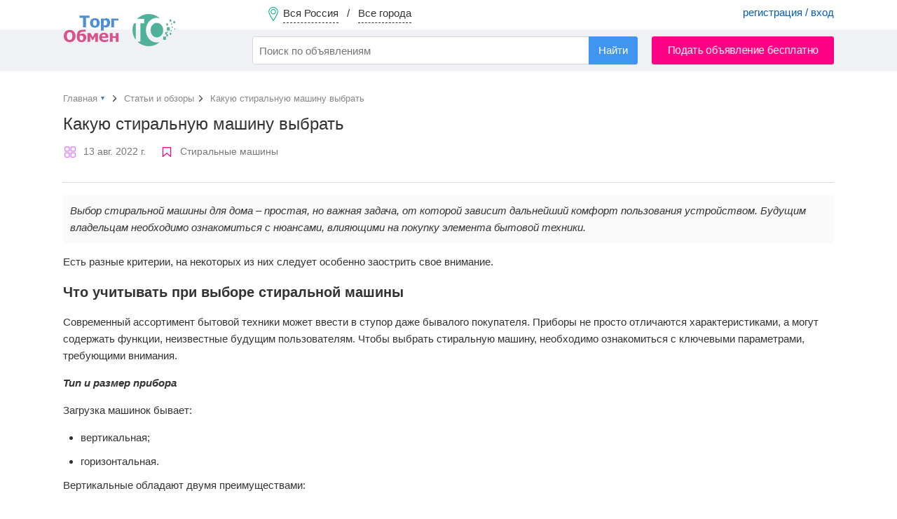

--- FILE ---
content_type: text/html; charset=UTF-8
request_url: https://torgobmen.ru/blog/kakuu-stiralnuu-masinu-vybrat
body_size: 11044
content:
<!DOCTYPE html>
<html lang="ru-RU">
<head>
    <meta charset="utf-8" />
    <title>Как правильно выбрать и купить стиральную машину</title>
    <link rel="icon" href="/favicon.ico" type="image/x-icon" />
    <link rel="apple-touch-icon" sizes="180x180" href="/apple-touch-icon.png">
    <link rel="icon" type="image/png" sizes="32x32" href="/favicon-32x32.png">
    <link rel="icon" type="image/png" sizes="16x16" href="/favicon-16x16.png">
    <link rel="manifest" href="/site.webmanifest">

        <meta name="description" content="Выбор стиральной машины. Какую машинку лучше купить. Обзор моделей, характеристики и фото. Что учитывать при покупке стиральной машины.">
<meta name="csrf-param" content="_csrf-frontend">
<meta name="csrf-token" content="5lgD2_8n7R5LX5r6vTVwJoBlv1a2S_uI-zKqdzRPnx6iakKsr3-acy4V7KCMUSVP51f4BIcFyeGyWvUcUTjIdQ==">

<link href="https://torgobmen.ru/blog/kakuu-stiralnuu-masinu-vybrat" rel="canonical">
<link href="/css/main.css?v=314" rel="stylesheet">
<link href="/css/swiper-bundle.min.css" rel="stylesheet">
<link href="/assets/74919aa1/css/typeahead.min.css" rel="stylesheet">
<link href="/assets/74919aa1/css/typeahead-kv.min.css" rel="stylesheet">
<link href="/assets/72610b1a/css/kv-widgets.min.css" rel="stylesheet">
<link href="/assets/8bcc51d/css/select2.min.css" rel="stylesheet">
<link href="/assets/536b42a5/css/select2-addl.min.css" rel="stylesheet">
<link href="/assets/536b42a5/css/select2-default.min.css" rel="stylesheet">
<script>window.typeahead_7864e59a = {"highlight":true};

var s2options_7ebc6538 = {"themeCss":".select2-container--default","sizeCss":"","doReset":true,"doToggle":false,"doOrder":false};
window.select2_3da833fd = {"allowClear":false,"minimumInputLength":2,"ajax":{"url":"\/hint-city","dataType":"json","data":function(params) { return {q:params.term}; }},"escapeMarkup":function (markup) { return markup; },"templateResult":function(city) { return city.text; },"templateSelection":function (city) { return city.text; },"theme":"default","width":"100%","placeholder":"Ваш город...","language":"ru"};
</script>
    <meta name="yandex-verification" content="cc00c7cdc26abad9" />

    <!-- Global site tag (gtag.js) - Google Analytics -->
    <script async src="https://www.googletagmanager.com/gtag/js?id=UA-134665609-2"></script>
    <script>
        window.dataLayer = window.dataLayer || [];
        function gtag(){dataLayer.push(arguments);}
        gtag('js', new Date());
        gtag('config', 'UA-134665609-2');
    </script>

</head>

<body>

    <div class="waiting" style="display: none">
        <img alt="" src="/img/waiting.gif">
        <p></p>
    </div>
    

<div class="wrapper">

<header>

        <div class="header-menu">
            <div class="container">
                <a href="#set_region" rel="modal:open" class="region-link" data-city="0">
                    <span class="top-pin"></span>
                    <span class="region-name">Вся Россия</span> &nbsp; / &nbsp;
                    <span class="city-name">Все города</span>
                </a>
                                    <div class="pull-right acc-links">
                       <a href="/login">регистрация / вход</a>
                    </div>
                                            </div>
        </div>

        <div class="header-bar">
            <div class="container">
                <a href="/" class="top-logo"></a>
                    <form id="s_form" class="pull-left" action="/search">
                        <div><input type="search" id="w1" class="form-control search-field" name="s" placeholder="Поиск по объявлениям" autocomplete="off" data-krajee-typeahead="typeahead_7864e59a"></div>                        <input type="hidden" name="s_cat" id="s_cat">
                        <input type="hidden" name="s_subcat" id="s_subcat">
                        <button type="submit" class="btn btn-blue s-button">Найти</button>
                    </form>
                                <a href="/new-announce" class="btn btn-red pull-right add-announce-btn pulse_button">Подать объявление бесплатно</a>

                <div class="clear-fix"></div>
            </div>
        </div>

</header>



    <div class="container content">
                        <ul class="breadcrumb" itemscope itemtype="http://schema.org/BreadcrumbList">
    <li itemprop="itemListElement" itemscope itemtype="http://schema.org/ListItem">
        <a itemprop="item" href="/" id="main_page_link"><span itemprop="name">Главная</span></a>
        <meta itemprop="position" content="1"/>
        <div id="cat_dropdown" style="display: none;">
            		<ul class="categories-list" style="margin-top: 5px">
					<li><a href="/rossia/transport">Транспорт</a></li>
						<li><a href="/rossia/real-estate">Недвижимость</a></li>
						<li><a href="/rossia/phone-and-communication">Телефоны и связь</a></li>
						<li><a href="/rossia/computers-and-office-equipment">Компьютеры и оргтехника</a></li>
						<li><a href="/rossia/construction-and-repair">Строительство и ремонт</a></li>
						<li><a href="/rossia/clothes-and-shoes">Одежда, обувь и аксессуары </a></li>
						<li><a href="/rossia/furniture-and-interior">Мебель и интерьер</a></li>
						<li><a href="/rossia/audio-video-photo">Аудио-Видео-Фото</a></li>
						<li><a href="/rossia/all-for-celebrations">Все для торжеств</a></li>
						<li><a href="/rossia/household-appliances">Бытовая техника</a></li>
						<li><a href="/rossia/work">Работа</a></li>
						<li><a href="/rossia/services">Услуги</a></li>
						<li><a href="/rossia/sports-health-and-beauty">Спорт, здоровье, красота</a></li>
						<li><a href="/rossia/tourism-leisure-and-entertainment">Туризм, отдых и развлечения</a></li>
						<li><a href="/rossia/business">Бизнес</a></li>
						<li><a href="/rossia/all-for-home-and-office">Все для дома и офиса</a></li>
						<li><a href="/rossia/children-world">Детский мир</a></li>
						<li><a href="/rossia/agriculture">Сельское хозяйство</a></li>
						<li><a href="/rossia/animals-and-plants">Питомцы и растения</a></li>
						<li><a href="/rossia/musical-instruments">Музыкальные инструменты</a></li>
					</ul>
		        </div>
    </li>
    <li itemprop="itemListElement" itemscope itemtype="http://schema.org/ListItem" class="active">
        <a itemprop="item" href="/blog"><span itemprop="name">Статьи и обзоры</span></a>
        <meta itemprop="position" content="2"/>
    </li>
    <li itemprop="itemListElement" itemscope itemtype="http://schema.org/ListItem" class="active">
        <a itemprop="item"><span itemprop="name">Какую стиральную машину выбрать</span></a>
        <meta itemprop="position" content="3"/>
    </li>
</ul>

<h1>Какую стиральную машину выбрать</h1>
<p class="article-meta">
    <i class="icon icon-adds"></i> 13 авг. 2022 г. &nbsp; &nbsp;
    <i class="icon icon-filters"></i> Стиральные машины &nbsp; &nbsp;
    </p>
<hr>
<div class="blog-article-summary">
    ​Выбор стиральной машины для дома – простая, но важная задача, от которой зависит дальнейший комфорт пользования устройством. Будущим владельцам необходимо ознакомиться с нюансами, влияющими на покупку элемента бытовой техники.</div>
<article class="blog-article">
    <p><strong></strong>Есть разные критерии, на некоторых из них следует особенно заострить свое внимание.<strong><br></strong>
</p><h3><strong></strong>Что учитывать при выборе стиральной машины
</h3><p>Современный
 ассортимент бытовой техники может ввести в ступор даже бывалого 
покупателя. Приборы не просто отличаются характеристиками, а могут 
содержать функции, неизвестные будущим пользователям. Чтобы выбрать 
стиральную машину, необходимо ознакомиться с ключевыми параметрами, 
требующими внимания.
</p><p><strong><i>Тип и размер прибора</i></strong>
</p><p>Загрузка машинок бывает:
</p><ul>
	<li>вертикальная;</li>
	<li>горизонтальная.</li>
</ul><p>Вертикальные обладают двумя преимуществами:
</p><ol>
	<li>Можно закинуть вещи на стирку после запуска программы.</li>
	<li>Для загрузки и вынимания белья не требуется наклоняться.</li>
</ol><p>Второе преимущество будет особенно актуально для людей преклонного возраста.
</p><p>Горизонтальные
 (фронтальные) стиральные машинки – бессменная классика. Такие модели 
стоят дешевле «вертикалок», а также имеются компактные варианты, 
идеальные для размещения под раковиной.
</p><p>Стандартная 
высота составляет 81-85 см. Есть компактные варианты, у которых данный 
показатель не превышает 70 см. Стиральные машинки бывают как 
встраиваемыми и стоящими отдельно. Первые не получили широкого 
распространения в нашей стране.
</p><p><strong>Обратите внимание! </strong>Есть
 машинки активаторного типа. Их можно назвать «полуавтоматом». Загрузка 
белья осуществляется через верх, отсутствует подключение к водопроводу, а
 отжим производится в отдельной камере, выполненной в виде центрифуги. 
Из плюс выделяется возможность использования в местах, где отсутствует 
централизованное водоснабжение.
</p><p><strong><i>Использование стирающих веществ</i></strong>
</p><p>Стандартный
 вариант – это наличие в стиральной машине выдвижного ящика, в который 
помещают стирающее средство и ополаскиватель. Есть и продвинутые модели,
 в которых гель или кондиционер добавляется автоматически.
</p><p>Расход стирающих средств одинаков в обоих случаях. Выбор нужно делать в соответствии с предпочтениями и бюджетом.
</p><p><strong><i>Стирка и отжим</i></strong>
</p><p>Крайне
 важный параметр, на котором акцентируют внимание все покупатели. 
Качество стирки влияет на внешний вид белья, а отжим – насколько одежда 
будет сухой.
</p><p>Для первого параметра существует 
специальная шкала определения, разработанная свыше 20 лет назад. К 
сожалению, в современных условиях её нельзя применить, поэтому остается 
уповать на иные технические характеристики и правдивость слов продавцов.
</p><p>С
 отжимом проще – есть понятная классификация. Классы делятся от A (хуже 
всего) до G (бельё высушивается на 90%). Преимущественная часть 
реализуемой на рынке продукции относится к категории E. Это средний 
показатель, одежда, на выходе, получается слегка влажной.
</p><p><strong><i>Потребление ресурсов</i></strong>
</p><p>Если
 нужно сравнить стиральные машины, стоит обратить свое внимание на класс
 энергопотребления. Не хочется владеть прибором, который будет поглощать
 электричество и воду в колоссальных количествах.
</p><p>Лучшими
 стиральными машинами считаются модели класса A. Такие приборы 
разрабатываются с упором на экономичность потребления ресурсов.
</p><p>Что
 касается воды, в среднем за один цикл уходит от 30 до 60 литров 
жидкости. Отдельные модели, отличающиеся большими барабанами, могут 
потреблять до 100 литров.
</p><p><strong><i>Сушка белья</i></strong>
</p><p>Из
 дополнительных функций, встречающихся не во всех моделях, стоит 
выделить сушку белья. Одежду можно носить сразу после стирки, не 
требуется её развешивать, что хорошо экономит время.
</p><p>Если останавливать выбор на моделях с данной функцией, стоит учитывать три нюанса:
</p><ol>
	<li>Количество
 программ сушки. Их нужно выставлять в соответствии с видом ткани. К 
примеру, нельзя одновременно сушить синтетику и шерсть. Это пагубно 
закончится для обеих вещей.
	</li>
	<li>Чтобы рассчитать объём белья, которое можно высушить за раз, нужно поделить надвое этот показатель при стирке.</li>
	<li>Разница
 в функционале. Простой режим сушки заключается в том, чтобы вывести 
влагу из одежды. Продвинутые модели способны оставлять немного жидкости в
 ткани, что упростит последующую глажку.
	</li>
</ol><p><strong><i>Уровень шума</i></strong>
</p><p>Чем тише работает машинка, тем лучше. Стандартный показатель – 55 дБ.
</p><p><strong><i>Управление</i></strong>
</p><p>Все
 современные модели оснащены электронной системой управления. Встретить 
механическую систему можно только на «полуавтоматах». Отдельный вопрос –
 это удобство.
</p><p>Лучше выбирать стиральные машины, на 
которых присутствует дисплей, где отображается этап выполнения 
программы. Его отсутствие может стать проблемой, если при эксплуатации 
прибора возникнут ошибки, а звуковой сигнал, подаваемый устройством, не 
будет услышан пользователем.
</p><p>Дисплей решает данную проблему, на нем отображается текущее состояние прибора и производимые операции.
</p><p><strong>Какую бюджетную стиральную машину выбрать?</strong>
</p><p>С
 критериями выбора хорошей стиральной машины разобрались, теперь пора 
рассмотреть конкретные примеры. Для удобства в список были отобраны 
модели из бюджетной и среднебюджетной категории.
</p><p style="text-align: center;"><strong><i>DEXP WM-F610NMA/WW<br></i></strong>
</p><p style="text-align: center;"><img src="https://torgobmen.ru/img/articles/62f750ef68616.jpg" alt="62f750ef68616.jpg" data-id="62f750ef68616.jpg">
</p><br><strong><i></i></strong><p>Стиральная
 машинка, подходящая для любых тканей. Автоматическая модель порадует 
любителей белого цвета, ведь именно в таком оттенке выполнен корпус. 
Такое решение позволяет установить прибор в ванной или на кухне без 
вреда для интерьера.
</p><p>Загрузка фронтальная. Барабан рассчитан на 6 кг белья. Управление простое, имеется кнопочная панель и поворотный переключатель.
</p><p>Из
 преимуществ стоит выделить экономичность. За один цикл тратится всего 
45 литров воды. Из несущественных недостатков – шумность, в процессе 
показатель может подняться до 60 дБ.
</p><p style="text-align: center;"><strong><i>Candy</i></strong><strong><i> </i></strong><strong><i>CS</i></strong><strong><i>4 1052</i></strong><strong><i>D</i></strong><strong><i>1/2-07<br></i></strong>
</p><p style="text-align: center;"><img src="https://torgobmen.ru/img/articles/62f7515e0fce2.jpg" style="width: 517px; height: 679px;" width="517" height="679">
</p><br><strong><i></i></strong><p>Несмотря
 на отношение к бюджетному классу, данная модель может смело 
претендовать на высокое качество стирки. Прибор компактный, может быть 
размещен под раковинной в ванной. За один цикл можно выстирать порядка 5
 кг вещей.
</p><p>Все показатели класса A. Это экономичная 
модель, имеющая функцию автовзвешивания и вывода пятен. Количество 
программ ограниченное – всего 14, но присутствуют ключевые опции, 
позволяющие добиться желаемого результата.
</p><p>Ещё один плюс – режимы быстрой стирки. Функция будет полезная тем, кто желает быстро освежить бельё.
</p><p style="text-align: center;"><strong><i>Indesit</i></strong><strong><i> </i></strong><strong><i>IWSB</i></strong><strong><i> 5105 (</i></strong><strong><i>CIS</i></strong><strong><i>)<br></i></strong>
</p><p style="text-align: center;"><img src="https://torgobmen.ru/img/articles/62f751d24f623.jpg">
</p><br><strong><i></i></strong><p>Модель,
 ориентированная на удобство использования. Владелец сможет 
самостоятельно выставить температуру, а не выбирать из готовых режимов, 
что крайне удобно при стирке одежды из нежных и чувствительных тканей.
</p><p>Стиральная
 машина оснащена функцией Eco Time. Максимальная загрузка составляет 3 
кг, при этом экономится время на 30%. Приятным дополнением к данной 
опции идёт снижение расхода электричества и воды на 40%.
</p><p>Отложенный
 запуск позволит начать стирку тогда, когда потребуется. Интервал 
составляет 3-12 часов. Потребуется лишь закинуть одежду, добавить 
стирающие средство, а также указать время запуска. Прибор начнет процесс
 в обозначенный период.
</p><p style="text-align: center;"><strong><i>Бирюса </i></strong><strong><i>WM</i></strong><strong><i>-</i></strong><strong><i>ME</i></strong><strong><i>610/08<br></i></strong>
</p><p style="text-align: center;"><img src="https://torgobmen.ru/img/articles/62f7521003275.jpg">
</p><br><strong><i></i></strong><p>Превосходный
 прибор от китайских производителей. К функциональным особенностям 
относится самодиагностика. Устройство оповестит о неполадках, если 
таковые появятся. Также присутствует большое количество программ стирки –
 23.
</p><p>Загрузка белья фронтальная. Бирюса ориентирована
 на вещи из текстиля и отжим в бытовых условиях. Задачи выполняются 
автоматически согласно установленным программам.
</p><p><strong><i>ATLANT</i></strong><strong><i> </i></strong><strong><i>CMA</i></strong><strong><i> 40</i></strong><strong><i>M</i></strong><strong><i>102</i></strong>
</p><p>Ещё
 одна модель для ценителей белых корпусов. Стиральная машина имеет 
скромные габариты, а рабочая емкость рассчитана на 4 кг белья. 
Управление прибором осуществляется при помощи кнопок и поворотного 
механизма, что позволяет крайне удобно выставлять программы или выбирать
 функции.
</p><p>Расход воды за один цикл – 42 литра. Модель
 относится к экономичному классу A. Отжим – категория E, на выходе 
получается слегка влажная одежда. Присутствуют режимы для деликатной 
стирки, можно привести в порядок даже спортивную обувь. Это 
универсальная и многофункциональная стиральная машина, которая прослужит
 не один год.
</p><h3>Среднебюджетные стиральные машины</h3><p>Нужно
 не просто купить стиральную машину, а подобрать прибор так, чтобы он 
соответствовал всем потребностям. Среднебюджетная категория бытовой 
техники больше ориентирована на пользователя, зачастую присутствуют 
важные функции или дополнения, позволяющие выполнять рутинные задачи 
максимально комфортно.
</p><p>Ниже приведены несколько среднебюджетных стиральных машин, заслуживающих внимания.
</p><p style="text-align: center;"><strong><i>Haier HW70-BP12969B<br></i></strong></p><p><img src="https://torgobmen.ru/img/articles/62f7527b0d44b.jpg"></p><br><strong><i></i></strong>
<p>Стиральная
 машина имеет небольшую ширину и глубину, но скромные габариты позволяют
 установить её даже в санузле с ограниченной площадью. Несмотря на малые
 размеры, прибор способен очистить до 7 кг одежды за цикл.
</p><p>Вода
 для стирки может достигать температуры 90 градусов. Это позволяет 
выставить программу, подходящую для нежных тканей. Из дополнительных 
опций присутствует функция обработки паром. Так удастся 
продезинфицировать вещи.
</p><p>Барабан оснащен 
автоматическим балансом. Бельё распределяется равномерно, поэтому лучше 
простирывается. Модель оснащена защитой от протечек и перепадов 
напряжения, поэтому можно не переживать за работоспособность прибора.
</p><p style="text-align: center;"><strong><i>LG F1096SDS3<br></i></strong></p><p><img src="https://torgobmen.ru/img/articles/62f752b14b6b5.jpg"></p><br><strong><i></i></strong>
<p>Сверхкомпактные
 размеры – основное преимущество этой стиральной машины. Пользователи, 
приобретшие прибор, отмечают удобство размещения даже в маленьких ванных
 комнатах.
</p><p>Доступный объём загрузки – 4 кг, 
количество программ – 13. Присутствует полезная функция обработки паром,
 отлично подходящая для выведения сложных пятен.
</p><p>Также
 имеется функция отложенного старта. Можно перенести запуск программы на
 19 часов. Потребление воды за один цикл составляет 39 литров.
</p><p style="text-align: center;"><strong><i>Samsung WW60J32G0PWOLD<br></i></strong></p><p><img src="https://torgobmen.ru/img/articles/62f7531c47b96.jpg"></p><br><strong><i></i></strong>
<p>Сниженное
 потребление ресурсов, бесшумная работа, колоссальный ресурс – всё это 
относится к преимуществам данной модели. Инверторный мотор функционирует
 при помощи мощных магнитов, ставших альтернативой щеткам, поэтому 
прибор стирает почти беззвучно. Эксплуатационный срок составляет 10 лет,
 но при соблюдении всех правил стиральная машина прослужит гораздо 
дольше.
</p><p>Рассмотренные в списки модели – лишь примеры,
 чтобы покупатель понимал, на что способны современные стиральные 
машины. Есть и другие стиральные машины, заслуживающие внимания. 
Главное, что учитывается при выборе – это соответствие потребностям, 
бюджету, а также возможность монтажа в квартире или частном доме.
</p></article>
        <div class="clearfix"></div>
            </div>

<footer>
    <div class="container">
        <div class="footer-subhead">Мы в соцсетях</div>
        <a rel="nofollow" target="_blank" class="social-icon icon-vk" href="https://vk.com/torg_obmen">ВКонтакте</a>
        <a rel="nofollow" target="_blank" class="social-icon icon-ok" href="https://ok.ru/torgobmen">Одноклассники</a>

        <a rel="nofollow" class="pull-right" href="https://torgobmen.ru/help">Помощь</a>
        <a rel="nofollow" class="pull-right" href="https://torgobmen.ru/partners" style="display:inline-block; margin-right: 20px;">Наши партнеры</a>
        <a rel="nofollow" class="pull-right" href="https://torgobmen.ru/business-help" style="display:inline-block; margin-right: 20px;">XML-загрузка</a>
        <a rel="nofollow" class="pull-right" href="https://torgobmen.ru/contacts" style="display:inline-block; margin-right: 20px;">Контакты</a>
        <a rel="nofollow" class="pull-right" href="https://torgobmen.ru/terms" style="display:inline-block; margin-right: 20px;">Пользовательское соглашение</a>
        <a rel="nofollow" class="pull-right" href="https://torgobmen.ru/about" style="display:inline-block; margin-right: 20px;">О компании</a>
        <a rel="nofollow" class="pull-right" href="https://torgobmen.ru/blog" style="display:inline-block; margin-right: 20px;">Статьи и обзоры</a>
<div class="clearfix"></div>
            <div class="pull-right">
                <a rel="nofollow" href="https://play.google.com/store/apps/details?id=ru.torgobmen"><img src="/img/gp.png" alt=""></a>
            </div>
        <div class="pull-right">
            <a rel="nofollow" href="https://apps.apple.com/app/id1599889129"><img src="/img/ap.png" alt=""></a>
        </div>

    </div>
</footer>

</div>

<div id="set_region" class="modal">
    <div class="modal-head">Установить регион / город</div>
    <div class="kv-plugin-loading loading-city_select">&nbsp;</div><select id="city_select" class="form-control" name="city-select" data-s2-options="s2options_7ebc6538" data-krajee-select2="select2_3da833fd" style="width: 1px; height: 1px; visibility: hidden;">
<option value="">Ваш город...</option>
</select>    <div class="filter-option padded-top-bottom">
        <input id="not_all_region" name="extend" value="0" type="radio" checked> <label for="not_all_region">Только в выбранном городе</label> &nbsp; &nbsp;
        <input id="all_region" name="extend" value="1" type="radio" > <label for="all_region">Расширить до региона (области)</label>
    </div>
    <button id="set_region_btn" class="btn btn-blue pull-right">Применить</button> &nbsp;
    <button id="cancel_region_btn" class="btn btn-default pull-right" style="margin: 0 15px">Вся Россия</button>
    <div class="clearfix"></div>

</div>

<script src="/assets/dbcfa742/jquery.js"></script>
<script src="/assets/ddcbe39/yii.js"></script>
<script src="/js/tooltipster.bundle.min.js" defer="defer"></script>
<script src="/js/swiper-bundle.min.js" defer="defer"></script>
<script src="/js/jquery.lazy.min.js" defer="defer"></script>
<script src="/js/custom.js?v=314" defer="defer"></script>
<script src="/js/custom-desktop.js?v=314" defer="defer"></script>
<script src="/assets/74919aa1/js/typeahead.bundle.min.js"></script>
<script src="/assets/74919aa1/js/typeahead-kv.min.js"></script>
<script src="/assets/74919aa1/js/handlebars.min.js"></script>
<script src="/assets/72610b1a/js/kv-widgets.min.js"></script>
<script src="/assets/8bcc51d/js/select2.full.min.js"></script>
<script src="/assets/8bcc51d/js/i18n/ru.js"></script>
<script src="/assets/536b42a5/js/select2-krajee.min.js"></script>
<script>jQuery(function ($) {
jQuery&&jQuery.pjax&&(jQuery.pjax.defaults.maxCacheLength=0);
var w1_data_1 = new Bloodhound({"datumTokenizer":Bloodhound.tokenizers.obj.whitespace('value'),"queryTokenizer":Bloodhound.tokenizers.whitespace,"remote":{"url":"/json/search-hints?q=%QUERY","wildcard":"%QUERY"}});
var w1_data_2 = new Bloodhound({"datumTokenizer":Bloodhound.tokenizers.obj.whitespace('value'),"queryTokenizer":Bloodhound.tokenizers.whitespace,"remote":{"url":"/json/search-hints2?q=%QUERY","wildcard":"%QUERY"}});
var w1_data_3 = new Bloodhound({"datumTokenizer":Bloodhound.tokenizers.obj.whitespace('value'),"queryTokenizer":Bloodhound.tokenizers.whitespace,"remote":{"url":"/json/search-hints3?q=%QUERY","wildcard":"%QUERY"}});
kvInitTA('w1', typeahead_7864e59a, [{"display":"subcat","scrollable":true,"templates":{"suggestion":Handlebars.compile('<div><span style="color:#38aa56">Раздел:</span> <span style="color:#005CC3">{{cat}} / {{subcat}}</span></div>')},"name":"w1_data_1","source":w1_data_1.ttAdapter()},{"display":"keyword","scrollable":true,"templates":{"header":"<div class=\"hints_hr\" style=\"border-bottom:1px solid #CCC; padding:4px 0\"></div>","suggestion":Handlebars.compile('<div data-filter="{{filtre}}">{{keyword}} <span class="text-muted">в</span> <span style="color:#005CC3">{{cat}} / {{subcat}}</span></div>')},"name":"w1_data_2","source":w1_data_2.ttAdapter()},{"display":"keyword","scrollable":true,"templates":{"header":"<div class=\"hints_hr\" style=\"border-bottom:1px solid #CCC; padding:4px 0\"></div>","suggestion":Handlebars.compile('<div>{{keyword}}</div>')},"name":"w1_data_3","source":w1_data_3.ttAdapter()}]);
if (jQuery('#city_select').data('select2')) { jQuery('#city_select').select2('destroy'); }
jQuery.when(jQuery('#city_select').select2(select2_3da833fd)).done(initS2Loading('city_select','s2options_7ebc6538'));

});</script>



<script>
    $(document).ready(function() {
        $('.twitter-typeahead').bind('typeahead:select', function (ev, suggestion) {
            if(suggestion.cat) $('#s_cat').val(suggestion.cat);
            if(suggestion.subcat) $('#s_subcat').val(suggestion.subcat);
            $('#s_form').submit();
        });
    });
</script>

<!-- Yandex.Metrika counter --> <script> (function(m,e,t,r,i,k,a){m[i]=m[i]||function(){(m[i].a=m[i].a||[]).push(arguments)}; m[i].l=1*new Date();k=e.createElement(t),a=e.getElementsByTagName(t)[0],k.async=1,k.src=r,a.parentNode.insertBefore(k,a)}) (window, document, "script", "https://mc.yandex.ru/metrika/tag.js", "ym"); ym(45667341, "init", { clickmap:true, trackLinks:true, accurateTrackBounce:true, webvisor:true }); </script> <noscript><div><img src="https://mc.yandex.ru/watch/45667341" style="position:absolute; left:-9999px;" alt="Яндекс" /></div></noscript> <!-- /Yandex.Metrika counter -->

</body>
</html>


--- FILE ---
content_type: image/svg+xml
request_url: https://torgobmen.ru/img/icons-menu/icon_menu_subscriptions.svg
body_size: 339
content:
<svg width="24" height="24" viewBox="0 0 24 24" xmlns="http://www.w3.org/2000/svg"><title>icon/menu/subscriptions</title><path d="M17.7 3.5c.994 0 1.8.81 1.8 1.81v14.285c0 .5-.403.905-.9.905a.897.897 0 0 1-.596-.227L12 14.94l-6.004 5.334a.896.896 0 0 1-1.27-.079.908.908 0 0 1-.226-.6V5.31c0-1 .806-1.81 1.8-1.81h11.4zm0 1.509H6.3a.3.3 0 0 0-.292.232L6 5.311v12.944l6-5.328 6 5.33V5.31a.301.301 0 0 0-.231-.294L17.7 5.01z" fill="#fd0084" fill-rule="nonzero"/></svg>

--- FILE ---
content_type: image/svg+xml
request_url: https://torgobmen.ru/img/icons-menu/icon_menu_my_ads.svg
body_size: 460
content:
<svg width="24" height="24" viewBox="0 0 24 24" xmlns="http://www.w3.org/2000/svg"><title>icon/menu/my_ads</title><path d="M9.01 12.5a2.496 2.496 0 0 1 2.485 2.328l.005.163v4.018a2.496 2.496 0 0 1-2.328 2.486l-.163.005H4.991a2.496 2.496 0 0 1-2.486-2.328L2.5 19.01v-4.018a2.496 2.496 0 0 1 2.328-2.486l.163-.005h4.018zm10 0a2.496 2.496 0 0 1 2.485 2.328l.005.163v4.018a2.496 2.496 0 0 1-2.328 2.486l-.163.005h-4.018a2.496 2.496 0 0 1-2.486-2.328l-.005-.163v-4.018a2.496 2.496 0 0 1 2.328-2.486l.163-.005h4.018zm-10 1.5H4.99a.997.997 0 0 0-.983.875L4 14.991v4.018c0 .501.382.926.875.984l.116.007h4.018l.114-.007a.998.998 0 0 0 .87-.868l.007-.116v-4.018a.997.997 0 0 0-.875-.984L9.009 14zm10 0h-4.02a.997.997 0 0 0-.983.875l-.007.116v4.018c0 .501.382.926.875.984l.116.007h4.018l.114-.007a.998.998 0 0 0 .87-.868l.007-.116v-4.018a.997.997 0 0 0-.875-.984L19.009 14zm-10-11.5a2.496 2.496 0 0 1 2.485 2.328l.005.163v4.018a2.496 2.496 0 0 1-2.328 2.486l-.163.005H4.991a2.496 2.496 0 0 1-2.486-2.328L2.5 9.01V4.991a2.496 2.496 0 0 1 2.328-2.486L4.99 2.5h4.018zm10 0a2.496 2.496 0 0 1 2.485 2.328l.005.163v4.018a2.496 2.496 0 0 1-2.328 2.486l-.163.005h-4.018a2.496 2.496 0 0 1-2.486-2.328L12.5 9.01V4.991a2.496 2.496 0 0 1 2.328-2.486l.163-.005h4.018zM9.01 4H4.99a.997.997 0 0 0-.983.875L4 4.991v4.018c0 .501.382.926.875.984l.116.007h4.018l.114-.007a.998.998 0 0 0 .87-.868L10 9.009V4.991a.997.997 0 0 0-.875-.984L9.009 4zm10 0h-4.02a.997.997 0 0 0-.983.875L14 4.991v4.018c0 .501.382.926.875.984l.116.007h4.018l.114-.007a.998.998 0 0 0 .87-.868L20 9.009V4.991a.997.997 0 0 0-.875-.984L19.009 4z" fill="#df76ff" fill-rule="nonzero"/></svg>